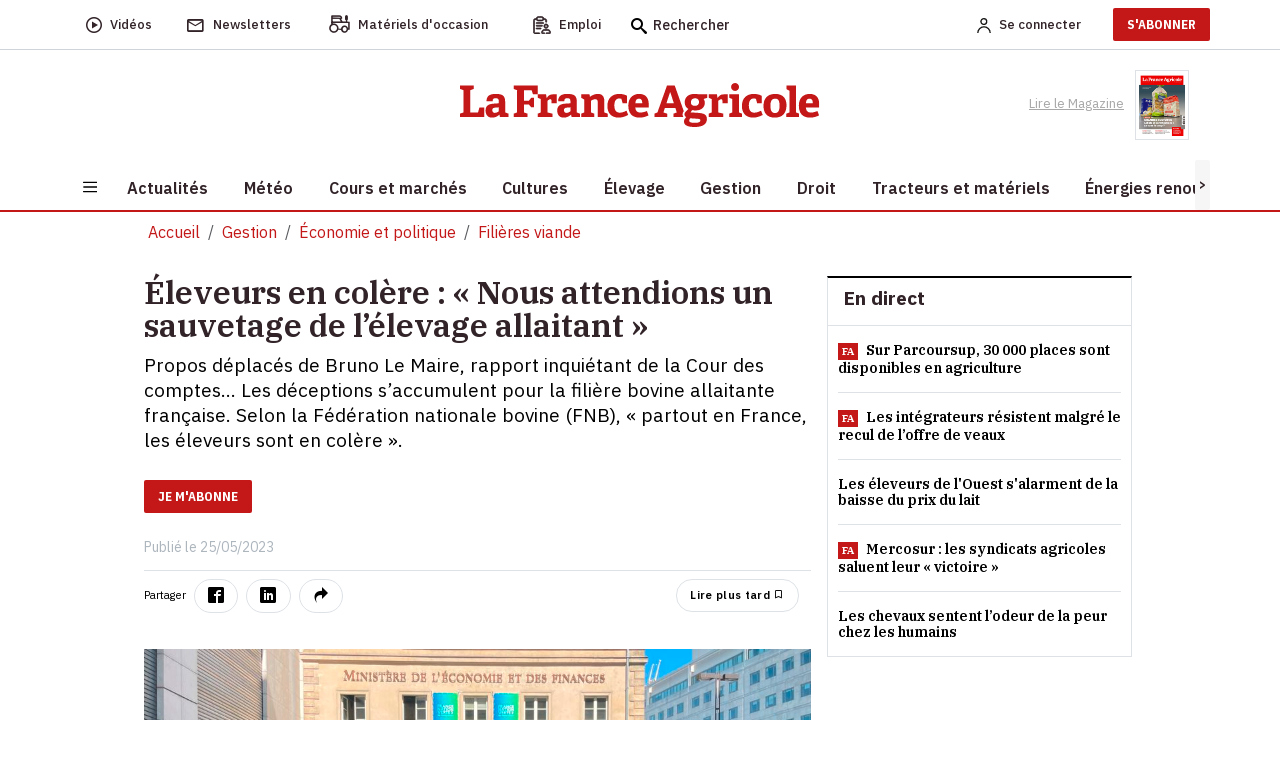

--- FILE ---
content_type: text/html; charset=utf-8
request_url: https://www.lafranceagricole.fr/filieres-viande/article/840366/nous-attendions-un-sauvetage-de-l-elevage-allaitant
body_size: 28364
content:
<!DOCTYPE html>
<html lang="fr-fr" style="">
<head>
  

  <script type="text/javascript">window.gdprAppliesGlobally=true;(function(){function a(e){if(!window.frames[e]){if(document.body&&document.body.firstChild){var t=document.body;var n=document.createElement("iframe");n.style.display="none";n.name=e;n.title=e;t.insertBefore(n,t.firstChild)}
else{setTimeout(function(){a(e)},5)}}}function e(n,r,o,c,s){function e(e,t,n,a){if(typeof n!=="function"){return}if(!window[r]){window[r]=[]}var i=false;if(s){i=s(e,t,n)}if(!i){window[r].push({command:e,parameter:t,callback:n,version:a})}}e.stub=true;function t(a){if(!window[n]||window[n].stub!==true){return}if(!a.data){return}
var i=typeof a.data==="string";var e;try{e=i?JSON.parse(a.data):a.data}catch(t){return}if(e[o]){var r=e[o];window[n](r.command,r.parameter,function(e,t){var n={};n[c]={returnValue:e,success:t,callId:r.callId};a.source.postMessage(i?JSON.stringify(n):n,"*")},r.version)}}
if(typeof window[n]!=="function"){window[n]=e;if(window.addEventListener){window.addEventListener("message",t,false)}else{window.attachEvent("onmessage",t)}}}e("__tcfapi","__tcfapiBuffer","__tcfapiCall","__tcfapiReturn");a("__tcfapiLocator");(function(e){
  var t=document.createElement("script");t.id="spcloader";t.type="text/javascript";t.async=true;t.src="https://sdk.privacy-center.org/"+e+"/loader.js?target="+document.location.hostname;t.charset="utf-8";var n=document.getElementsByTagName("script")[0];n.parentNode.insertBefore(t,n)})("3e25ee67-bdca-4f9f-968e-ceb268310134")})();</script>

  
    <script type="didomi/javascript" src="/cms/js/kameleoon.js" async="true" fetchpriority="high"></script>
    <script type="didomi/javascript" src="//lioprcduib.kameleoon.io/engine.js" async="true" fetchpriority="high"></script>


  

  
  <!-- Google Tag Manager -->

  
<script>


      window.dataLayer = window.dataLayer || [];
      window.dataLayer.push({"siteLanguage":"FR","atiEnable":true,"page":{"type":"Article","categorieGroupe":"Politique et \u00E9conomie agricole","accessibilite":"Gratuit","tags":[{"taxonomy":[{"name":"Syndicats","url":"syndicats","level":1,"categoryId":20932},{"name":"\u00C9conomie et politique","url":"economie","level":2,"categoryId":20191},{"name":"Gestion","url":"gestion","level":3,"categoryId":20311}],"label":"FNSEA","categoryId":21979,"masterApplication":"La France Agricole","ordre":2,"principal":false,"contentType":null},{"taxonomy":[{"name":"\u00C9conomie et politique","url":"economie","level":1,"categoryId":20191},{"name":"Gestion","url":"gestion","level":2,"categoryId":20311}],"label":"Fili\u00E8res viande","categoryId":27198,"masterApplication":"La France Agricole","ordre":1,"principal":true,"contentType":null},{"taxonomy":[],"label":"Type de contenu","categoryId":27219,"masterApplication":"La France Agricole","ordre":4,"principal":false,"contentType":null},{"taxonomy":[{"name":"Actualit\u00E9s","url":"actualites","level":1,"categoryId":20307},{"name":"Type de contenu","url":"type-de-contenu","level":2,"categoryId":27219}],"label":"Actualit\u00E9s \u00E9levage","categoryId":27222,"masterApplication":"La France Agricole","ordre":3,"principal":false,"contentType":null}],"contenu":{"id":"840366","surTitre":"\u00C9leveurs en col\u00E8re","titre":"\u00AB\u00A0Nous attendions un sauvetage de l\u2019\u00E9levage allaitant\u00A0\u00BB","description":"Propos d\u00E9plac\u00E9s de Bruno Le\u00A0Maire, rapport inqui\u00E9tant de la Cour des comptes\u2026 Les d\u00E9ceptions s\u2019accumulent pour la fili\u00E8re bovine allaitante fran\u00E7aise. Selon la F\u00E9d\u00E9ration nationale bovine (FNB), \u00AB\u00A0partout en France, les \u00E9leveurs sont en col\u00E8re\u00A0\u00BB.","auteur":"C\u00E9cile Pr\u00E9tot","imageUrl":"https://cdn2.regie-agricole.com/ulf/CMS_Content/2/articles/840366/_MinistEre.jpg","contentType":"Image"}},"visiteur":{"idCRM":null,"idUser":null,"categorie":[]},"eCommerce":{"cart":null,"shipping":null,"transaction":null,"customer":null}});
      console.log('DATALAYER v2', dataLayer);
      
    //info pour la régie pub
    window._tnpb = window._tnpb || [];
    _tnpb.push({"key": "keywords", "value": "utilisateur=nonconnecte" });
    
</script>
  <script>
    (function (w, d, s, l, i) {
      w[l] = w[l] || []; w[l].push({
        'gtm.start':
          new Date().getTime(), event: 'gtm.js'
      }); var f = d.getElementsByTagName(s)[0],
        j = d.createElement(s), dl = l != 'dataLayer' ? '&l=' + l : ''; j.async = true; j.src =
          'https://www.googletagmanager.com/gtm.js?id=' + i + dl; f.parentNode.insertBefore(j, f);
    })(window, document, 'script', 'dataLayer', 'GTM-W79QSBH');</script>

  <!-- End Google Tag Manager -->
  
<meta charset="utf-8">
<meta http-equiv="X-UA-Compatible" content="IE=edge">
<meta name="viewport" content="width=device-width, initial-scale=1.0">
<link rel="preconnect" href="https://fonts.googleapis.com">

  <link as="style" onload="this.onload=null;this.rel='stylesheet'" href="https://fonts.googleapis.com/css2?family=IBM+Plex+Sans:ital,wght@0,400;0,500;0,600;0,700;1,400;1,500;1,600&display=swap" rel="preload">
  <link as="style" onload="this.onload=null;this.rel='stylesheet'" href="https://fonts.googleapis.com/css2?family=IBM+Plex+Serif:ital,wght@0,400;0,500;0,600;0,900;1,400;1,500;1,600&display=swap" rel="preload">
  <link as="style" onload="this.onload=null;this.rel='stylesheet'" href="https://fonts.googleapis.com/css2?family=IBM+Plex+Sans+Condensed:wght@500;600;700&display=swap" rel="preload">
<meta name="CCBot" content="noindex">

<meta name="google-site-verification" content="lD8NNucJ33wygCHemajIqsas7s8tGBqokeUjjkQ6GT8">
<link rel="icon" href="/favicon.ico">

    <title>&#xC9;leveurs en col&#xE8;re : &#xAB;&#xA0;Nous attendions un sauvetage de l&#x2019;&#xE9;levage allaitant&#xA0;&#xBB; </title>
    <meta name="abstract" content="La France Agricole - Agriculture">
    <meta name="description" content="Propos d&#xE9;plac&#xE9;s de Bruno Le&#xA0;Maire, rapport inqui&#xE9;tant de la Cour des comptes&#x2026; Les d&#xE9;ceptions s&#x2019;accumulent pour la fili&#xE8;re bovine allaitante ...">
  <link rel="canonical" href="https://www.lafranceagricole.fr/filieres-viande/article/840366/nous-attendions-un-sauvetage-de-l-elevage-allaitant">
    <link rel="amphtml" href="https://www.lafranceagricole.fr/filieres-viande/amp/article/840366/nous-attendions-un-sauvetage-de-l-elevage-allaitant">
    <meta name="robots" content="max-snippet:-1, max-image-preview:large, max-video-preview:-1">
   <meta property="og:site_name" content="LaFranceAgricole">
  <meta property="og:title" content="&#xC9;leveurs en col&#xE8;re : &#xAB;&#xA0;Nous attendions un sauvetage de l&#x2019;&#xE9;levage allaitant&#xA0;&#xBB;">
  <meta property="og:type" content="article">
  <meta property="og:url" content="https://www.lafranceagricole.fr/filieres-viande/article/840366/nous-attendions-un-sauvetage-de-l-elevage-allaitant">
  <meta property="og:image" content="https://cdn2.regie-agricole.com/ulf/CMS_Content/2/articles/840366/_MinistEre.jpg">
  <meta property="og:locale" content="fr_FR">
  <meta property="og:image:type" content="image/jpeg">
  <meta property="og:image:width" content="690">
  <meta property="og:image:height" content="388">
  <meta property="og:description" content="Propos d&#xE9;plac&#xE9;s de Bruno Le&#xA0;Maire, rapport inqui&#xE9;tant de la Cour des comptes&#x2026; Les d&#xE9;ceptions s&#x2019;accumulent pour la fili&#xE8;re bovine allaitante ...">
  <meta property="og:updated_time" content="2023-05-25T19:45:41+02:00">
  <meta property="fb:app_id" content="242257521270886">
  <meta name="twitter:card" content="summary_large_image">
  <meta name="twitter:site" content="@FranceAgricole">
  <meta name="twitter:creator" content="@FranceAgricole">
  <meta name="twitter:title" content="&#xC9;leveurs en col&#xE8;re : &#xAB;&#xA0;Nous attendions un sauvetage de l&#x2019;&#xE9;levage allaitant&#xA0;&#xBB;">
  <meta name="twitter:description" content="Propos d&#xE9;plac&#xE9;s de Bruno Le&#xA0;Maire, rapport inqui&#xE9;tant de la Cour des comptes&#x2026; Les d&#xE9;ceptions s&#x2019;accumulent pour la fili&#xE8;re bovine allaitante ...">
  <script data-rh="true" type="application/ld+json">
    {"@context":"http://schema.org","@type":"WebSite","url":"https://www.lafranceagricole.fr","potentialAction":{"@type":"SearchAction","target":"https://www.lafranceagricole.fr/search?q={query}","query-input":"required name=query"}}
  </script>
  <script data-rh="true" type="application/ld+json">
    {"@context":"http://schema.org","@type":"Organization","name":"La France Agricole","url":"https://www.lafranceagricole.fr","logo":"https://www.lafranceagricole.fr/images/lfa-logo.svg","sameAs":["https://www.facebook.com/lafranceagricole","https://twitter.com/FranceAgricole"]}
  </script>
    

<script type="application/ld+json">
  {"@context":"https://schema.org","@type":"BreadcrumbList","itemListElement":[{"@type":"ListItem","name":"Gestion","item":{"@type":"WebPage","@id":"https://www.lafranceagricole.fr/gestion/t20311"},"position":1},{"@type":"ListItem","name":"\u00C9conomie et politique","item":{"@type":"WebPage","@id":"https://www.lafranceagricole.fr/economie/t20191"},"position":2},{"@type":"ListItem","name":"Fili\u00E8res viande","item":{"@type":"WebPage","@id":"https://www.lafranceagricole.fr/filieres-viande/t27198"},"position":3}]}
</script>
    

<script type="application/ld+json">
  {"@context":"https://schema.org","@type":"NewsArticle","description":"Propos d\u00E9plac\u00E9s de Bruno Le\u00A0Maire, rapport inqui\u00E9tant de la Cour des comptes\u2026 Les d\u00E9ceptions s\u2019accumulent pour la fili\u00E8re bovine allaitante ...","image":{"@type":"ImageObject","url":"https://cdn2.regie-agricole.com/ulf/CMS_Content/2/articles/840366/_MinistEre.jpg","height":388,"width":690},"author":{"@type":"Person","name":"C\u00E9cile Pr\u00E9tot"},"dateModified":"2023-05-25T19:45:41+02:00","datePublished":"2023-05-25T15:10:00+02:00","headline":"\u00AB\u00A0Nous attendions un sauvetage de l\u2019\u00E9levage allaitant\u00A0\u00BB","isAccessibleForFree":true,"publisher":{"@type":"Organization","name":"La France Agricole","url":"https://www.lafranceagricole.fr","logo":{"@type":"ImageObject","url":"https://cdn4.regie-agricole.com/ulf/CMS_Content/2/images/2023/05/10/7bc521a0-1/logo-lfa-v2-transparent.png"}}}
</script>


            <style></style>
  
    
  
  
  




  
    
  <script type="text/javascript" src="/js/jquery-3.6.0.min.js"></script>
  <script src="/dist/vendors.js?v=qKTxGmScJ94MkmIvt05FvTxaVxbjF8gRH2Rs44vQdIQ" async=""></script>
  <script src="/dist/app.js?v=qNGoWsa7XcQzqe3AW-FZacurIHdEHbcG3mPAasqMcW8" defer=""></script>
  <script src="/cms/js/util.js"></script>
  <script>
    getRefererRS();
  </script>
	<meta name="theme-color" content="#e30613">
	<link rel="manifest" href="/manifest.webmanifest">
</head>
<body class="c-article a-details">
  
<header class="header">
  <div class="header-desktop">
    <div class="nav-secondary preheader py-0 bg-white" id="preheaderId">
     <div class="container p-0">
       <nav class="navbar navbar-expand-lg row align-items-center">
          <div class="col-preheaderForSticky">
            <div id="navPreHeader">
                <ul class="navbar-nav mb-0 ul-nav ps-0 w-100">
                    <li class="nav-item d-inline-flex align-items-center">
                  <a class="d-inline-flex align-items-center" href="https://www.lafranceagricole.fr/videos/t20390">
                    <i class="icon-play2 fs-6"></i>
                            <span class="nav-link ms-2" aria-current="page">Vidéos</span>
                        </a>
                    </li>
                    <li class="nav-item d-inline-flex align-items-center">
                  <a class="d-inline-flex align-items-center" href="/newsletters">
                    <i class="icon-mail_outline fs-5"></i> 
                            <span class="nav-link ms-2">Newsletters</span>
                      </a>
                    </li>
                    <li class="nav-item d-inline-flex align-items-center">
                  <button class="d-inline-flex align-items-center" onclick="window.location.href='/occasions'">
                    <i class="icon-tracteur fw-bold" style="font-size:1.1rem;"></i>
                            <span class="nav-link ms-2">Matériels d'occasion</span>
                        </button>
                    </li>
                    <li class="nav-item d-inline-flex align-items-center">
                  <button class="d-inline-flex align-items-center btn-emploi-fa" onclick="window.location.href='/emploi'">
                            <svg id="Calque_1" class="icon-emploi" xmlns="http://www.w3.org/2000/svg" version="1.1" viewbox="0 0 25 25" width="18">
                              <!-- Generator: Adobe Illustrator 29.7.1, SVG Export Plug-In . SVG Version: 2.1.1 Build 8)  -->
                              <path d="M8.79,23.42H3.35c-.08.02-.23.02-.35,0-.63-.11-1.07-.72-.98-1.36V6.12c.03-.33.18-.6.42-.8.24-.2.55-.29.85-.25h.92c.19-.03.41.09.51.3.54,1,1.61,1.62,2.77,1.59h4.49c1.22.06,2.29-.56,2.87-1.61.11-.16.26-.25.42-.27.24,0,.46,0,.69,0h.49c.65.06,1.13.63,1.08,1.26v1.78c0,.4.32.73.73.74h.01c.19,0,.37-.07.51-.21.14-.14.22-.32.22-.51.02-.61.03-1.33,0-2.05-.06-1.2-.97-2.22-2.16-2.41-.32-.06-.64-.06-.98-.07-.14,0-.27,0-.41-.01h-.15s-.04-.16-.04-.16c-.02-.05-.04-.1-.04-.16-.29-1.49-1.68-2.58-3.25-2.5-.98.02-1.98.01-2.94,0-.52,0-1.06,0-1.57,0-.25,0-.48.03-.72.09-1.21.28-2.22,1.26-2.45,2.79l1,.09-1.14-.1c-.19-.02-.38-.03-.6-.03s-.45,0-.7.03c-1.32.16-2.32,1.32-2.27,2.65v13.01c0,.34,0,.68,0,1.02,0,.68,0,1.36,0,2.04.03,1.34,1.09,2.44,2.43,2.5,1.37.03,2.76.02,4.11.02.59,0,1.19,0,1.78,0,.29,0,.55-.18.64-.46.04-.11.05-.21.05-.33-.02-.39-.36-.69-.78-.67ZM7.48,2.25h4.57c.89,0,1.62.73,1.62,1.62s-.73,1.62-1.62,1.62h-4.57c-.89,0-1.62-.73-1.62-1.62s.73-1.62,1.62-1.62ZM20.7,18.63c-1.01-.08-2.08-.1-3.18-.07-.67-.02-1.31,0-1.96.06-2.2.33-3.81,2.2-3.81,4.44.02.89.73,1.63,1.63,1.67.81.02,1.59.01,2.43,0,.3,0,.56-.18.66-.45.04-.09.06-.17.06-.26,0-.41-.31-.74-.71-.75l-2.55-.06v-.2c-.07-1.45.96-2.7,2.4-2.91,1.18-.1,2.37-.08,3.53-.06.44,0,.89.01,1.33.01.07,0,.13.01.19.03,1.39.28,2.37,1.56,2.29,2.99v.08s-.13.13-.13.13h-4.22c-.41,0-.74.33-.74.73s.33.74.73.74h1.4c.93,0,1.86,0,2.79,0,.94,0,1.71-.79,1.71-1.74-.02-2.23-1.64-4.07-3.85-4.37ZM15.07,14.08c0,1.71,1.39,3.1,3.09,3.1s3.1-1.39,3.1-3.09h0c0-1.71-1.4-3.1-3.11-3.1-1.7,0-3.08,1.4-3.08,3.09ZM19.79,14.08c0,.9-.73,1.63-1.62,1.63h-.1c-.85-.06-1.53-.77-1.53-1.64.01-.89.74-1.61,1.62-1.61s1.63.73,1.63,1.62ZM4.96,12.87s-.01,0-.02,0c-.25,0-.49.14-.6.35-.15.23-.15.5-.02.72.14.26.4.41.68.4h7.5s0,0,.01,0c.19,0,.37-.07.51-.21.14-.14.22-.32.22-.51,0-.2-.07-.38-.21-.52-.14-.14-.32-.22-.51-.22h-7.55ZM10.53,16.65h-2.94s0,0,0,0h-2.74c-.38.04-.68.4-.64.81.02.2.11.37.27.5.15.12.35.18.54.17h5.71c.38-.05.67-.41.62-.82-.02-.2-.12-.37-.27-.49-.15-.12-.35-.18-.54-.15ZM14.5,10.56c.4-.05.68-.43.63-.83-.06-.4-.44-.69-.83-.63H4.84c-.38.05-.67.41-.62.82.05.4.41.69.82.65h9.25c.09,0,.15,0,.21,0Z"></path>
                            </svg>
                            <span class="nav-link ms-2">Emploi</span>
                        </button>
                    </li>
                    <form method="get" action="/Search">
                        <div class="searchbox">
                            <i class="icon-search fs-6 searchbox__icon"></i>
                            <input type="text" class="searchbox__input" placeholder="Rechercher" name="q" id="query" maxlength="150">
                            <button type="submit" class="btn btn-icon-validate-search">
                                <img src="/images/svg/icon-btn-search.svg" width="27" height="25" class="icon icon-validate-search" alt="Valider">
                            </button>
                        </div>
                    </form>
                </ul>
            </div>   
          </div>
          <div class="col preheader-logo-fa">
                        <a href="/"><img src="/images/logo/logo-france-agricole.png" loading="lazy" alt="La France Agricole"></a>
                    </div>
        <div class="col text-end">
            <ul class="navbar-nav mb-0 ps-0 ul-nav align-items-center">  
              
    <li>
        <a class="nav-link me-2 fw-500" rel="nofollow" href="/Account/Signin"><img alt="Account" src="/images/svg/icon-Account.svg" width="14" height="15"><span class="ms-2 d-none d-sm-initial me-4">Se connecter</span></a>
    </li>
    <li class="pb-2 pt-2">
    <a target="_blank" href="https://abo.lafranceagricole.fr/?utm_source=site.fa&utm_medium=Header-CTA&utm_campaign=Header-CTA-JeMabonne-MNC&at_medium=site.fa&at_campaign=Header-CTA-JeMabonne-MNC" class="btn btn-default btn-primary">S'ABONNER</a>
    </li>
 
            </ul>
        </div>
       </nav>
     </div>
      </div>
      <div class="header-bar bg-white">
        <div class="container text-center">
                <a href="/"><img src="/images/logo/logo-france-agricole.png" width="360" height="44" loading="lazy" alt="La France Agricole" class="img-fluid logo-fa"></a>
        <div class="ReadMagazine me-3">
          <a target="_blank" href="/epaper/mymozzo">
    <span class="pe-2">Lire le Magazine</span>
      <img width="54" height="73" loading="lazy" src="https://cdn.publishingcenter.net/lafranceagricole/195413_180.png" alt="Couverture du magasine La france agricole">
   
</a> 
            </div>
        </div>
      </div>
      <div class="header-nav">
        <div class="container bg-white">
            
<button class="navbar-toggler btn" type="button" data-bs-toggle="collapse" data-bs-target="#sidenavBurger" aria-label="Burger navigation">
    <img src="/images/svg/icon-burger.svg" alt="Menu" class="icon icon-burger">
</button>
<div class="collapse navbar-collapse sidenavBurger" id="sidenavBurger">
    <div class="menu-burger">               
        <div class="close py-2">
            <button class="btn closeBtn">
                <i class="icon-cross pe-2"></i> Fermer
            </button>
        </div>
        <div class="container-search">
            <form method="get" action="/Search">
                <div class="search">
                    <img src="/images/svg/icon-search.svg" height="15" class="fa-search">
                    <input type="text" class="form-control" placeholder="Rechercher" name="q" id="query" maxlength="150">
                    <button type="submit" class="btn btn-icon-validate-search">
                        <img src="/images/svg/icon-btn-search.svg" class="icon icon-validate-search" alt="Valider">
                    </button>
                </div>
            </form>
        </div>
        <div class="container-diffusion w-100">
            <div class="row justify-content-center align-items-baseline">
                <div class="col-3  p-0">
          <a class="card border-0" href="/newsletters">
                        <i class="icon-mail_outline fs-5"></i>
                        <span>Newsletters</span>
                    </a>
                </div>
                <div class="col-3  p-0">
          <a class="card border-0" href="https://www.lafranceagricole.fr/videos/t20390">
                        <i class="icon-play2 fs-6"></i>
                        <span>Vidéos</span>
                    </a>
                </div>
                <div class="col-3 p-0">
          <a class="card border-0" target="_blank" href="/epaper/mymozzo">
                        <i class="icon-newspaper"></i>
                        <span>Lire le<br>magazine</span>
                    </a>
                </div>
            </div>
        </div>
        <div class="container-tags ps-2 w-100">
            <ul class="p-0">
                


    <div data-id="70"></div>
<li class="nav-item  " data-menulink-id="3193" data-menu-id="70">
    <a class="nav-link" href="https://abo.lafranceagricole.fr/site/gfaabo2/dn-ope-speciale/fr/abo/ope.html?utm_source=site.fa&amp;utm_medium=dn_encemoment&amp;utm_campaign=dn_hp_offre_lexagro&amp;at_medium=site.fa&amp;at_format=dn_tag_site&amp;at_campaign=dn_offre_lexagro " target="_blank">
        -20% sur l&#x27;abonnement
    </a>
</li><li class="nav-item  " data-menulink-id="3187" data-menu-id="70">
    <a class="nav-link" href="/podcasts/t20376 ">
        Podcast
    </a>
</li><li class="nav-item  " data-menulink-id="3188" data-menu-id="70">
    <a class="nav-link" href="/crise-agricole/t28570 ">
        Crise agricole
    </a>
</li><li class="nav-item  " data-menulink-id="2839" data-menu-id="70">
    <a class="nav-link" href="/dnc-dermatose-nodulaire-contagieuse/t29309 ">
        Dermatose nodulaire
    </a>
</li>
            </ul>
        </div>                    
        <div class="overflow-auto overflow w-100">
            <ul class="navbar-nav container-menu p-0">
                


    <div data-id="82"></div>
<li class="nav-item with-childs " data-menulink-id="1092" data-menu-id="82">
    <a class="nav-link" href="/actualites/ ">
        Actualit&#xE9;s
    </a>
</li><li class="nav-item  " data-menulink-id="1099" data-menu-id="82">
    <a class="nav-link" href="/meteo-agricole/ ">
        M&#xE9;t&#xE9;o
    </a>
</li><li class="nav-item with-childs " data-menulink-id="1105" data-menu-id="82">
    <a class="nav-link" href="/cours-et-marches/ ">
        Cours et march&#xE9;s
    </a>
</li><li class="nav-item with-childs " data-menulink-id="1108" data-menu-id="82">
    <a class="nav-link" href="/cultures/ ">
        Cultures
    </a>
</li><li class="nav-item with-childs " data-menulink-id="1116" data-menu-id="82">
    <a class="nav-link" href="/elevage/ ">
        &#xC9;levage
    </a>
</li><li class="nav-item with-childs " data-menulink-id="1131" data-menu-id="82">
    <a class="nav-link" href="/gestion/ ">
        Gestion
    </a>
</li><li class="nav-item with-childs " data-menulink-id="1141" data-menu-id="82">
    <a class="nav-link" href="/droit/ ">
        Droit
    </a>
</li><li class="nav-item with-childs " data-menulink-id="1125" data-menu-id="82">
    <a class="nav-link" href="/tracteur-et-materiel/ ">
        Tracteurs et mat&#xE9;riels
    </a>
</li><li class="nav-item with-childs " data-menulink-id="1150" data-menu-id="82">
    <a class="nav-link" href="/energie-renouvelable/ ">
        &#xC9;nergies renouvelables
    </a>
</li><li class="nav-item with-childs " data-menulink-id="1154" data-menu-id="82">
    <a class="nav-link" href="/cote-perso/ ">
        C&#xF4;t&#xE9; perso
    </a>
</li>
            </ul>
            <div class="container-services w-100">
                <span class="services-title">
                    SERVICES
                </span>
        <ul class="p-0 m-0">
          <li>
            <button class="btn occasions" onclick="window.location.href='/occasions'">
              <span>Matériels d'occasion</span>
            </button>
          </li>
          <li>

            <button class="btn emploi" onclick="window.location.href='/emploi'">
              <span>Emploi</span>
            </button>
          </li>
          <li>
            <a href="https://www.editions-france-agricole.fr/" target="_blank" class="editions">
              <span>Editions</span>
            </a>
          </li>
          <li>
            <button class="btn lexagro" onclick="window.open('https://www.lexagro.fr?utm_source=site.fa&utm_medium=lexagro_menu_burger&utm_campaign=cta_menu_burger&at_medium=site.fa&at_format=lexagro_hp&at_campaign=cta_menu_burger', '_blank');">
              <span>LexAgro</span>
            </button>
          </li>
        </ul>
            </div>
        </div>
    </div>
</div> 
            <nav class="main-nav horizontal-scroll justify-content-start">
                <button class="btn btn-default btn-left position-absolute slide-icon p-0" style="left:0px;top:0;z-index:1;width:15px;height:100%;background:#F7F6F6"><</button>
                <button class="btn btn-default btn-right position-absolute slide-icon p-0" style="right:0;top:0;z-index:1;width:15px;height:100%;background:#F7F6F6">></button>
                <ul class="mb-0 nav-container position-relative" id="firstmenu">
            


<li class="nav-item with-childs " data-menulink-id="1092" data-menu-id="82">
        <a class="nav-link" href="/actualites/">
            <span>Actualit&#xE9;s</span>
        </a>
  </li><li class="nav-item  " data-menulink-id="1099" data-menu-id="82">
        <a class="nav-link" href="/meteo-agricole/">
            <span>M&#xE9;t&#xE9;o</span>
        </a>
  </li><li class="nav-item with-childs " data-menulink-id="1105" data-menu-id="82">
        <a class="nav-link" href="/cours-et-marches/">
            <span>Cours et march&#xE9;s</span>
        </a>
  </li><li class="nav-item with-childs " data-menulink-id="1108" data-menu-id="82">
        <a class="nav-link" href="/cultures/">
            <span>Cultures</span>
        </a>
  </li><li class="nav-item with-childs " data-menulink-id="1116" data-menu-id="82">
        <a class="nav-link" href="/elevage/">
            <span>&#xC9;levage</span>
        </a>
  </li><li class="nav-item with-childs " data-menulink-id="1131" data-menu-id="82">
        <a class="nav-link" href="/gestion/">
            <span>Gestion</span>
        </a>
  </li><li class="nav-item with-childs " data-menulink-id="1141" data-menu-id="82">
        <a class="nav-link" href="/droit/">
            <span>Droit</span>
        </a>
  </li><li class="nav-item with-childs " data-menulink-id="1125" data-menu-id="82">
        <a class="nav-link" href="/tracteur-et-materiel/">
            <span>Tracteurs et mat&#xE9;riels</span>
        </a>
  </li><li class="nav-item with-childs " data-menulink-id="1150" data-menu-id="82">
        <a class="nav-link" href="/energie-renouvelable/">
            <span>&#xC9;nergies renouvelables</span>
        </a>
  </li><li class="nav-item with-childs " data-menulink-id="1154" data-menu-id="82">
        <a class="nav-link" href="/cote-perso/">
            <span>C&#xF4;t&#xE9; perso</span>
        </a>
  </li>
          </ul>
            </nav> 
        </div>
     </div> 
  </div>
 
  <div class="header-mobile">
        <div class="preheader">
            
<button class="navbar-toggler btn" type="button" data-bs-toggle="collapse" data-bs-target="#sidenavBurger" aria-label="Burger navigation">
    <img src="/images/svg/icon-burger.svg" alt="Menu" class="icon icon-burger">
</button>
<div class="collapse navbar-collapse sidenavBurger" id="sidenavBurger">
    <div class="menu-burger">               
        <div class="close py-2">
            <button class="btn closeBtn">
                <i class="icon-cross pe-2"></i> Fermer
            </button>
        </div>
        <div class="container-search">
            <form method="get" action="/Search">
                <div class="search">
                    <img src="/images/svg/icon-search.svg" height="15" class="fa-search">
                    <input type="text" class="form-control" placeholder="Rechercher" name="q" id="query" maxlength="150">
                    <button type="submit" class="btn btn-icon-validate-search">
                        <img src="/images/svg/icon-btn-search.svg" class="icon icon-validate-search" alt="Valider">
                    </button>
                </div>
            </form>
        </div>
        <div class="container-diffusion w-100">
            <div class="row justify-content-center align-items-baseline">
                <div class="col-3  p-0">
          <a class="card border-0" href="/newsletters">
                        <i class="icon-mail_outline fs-5"></i>
                        <span>Newsletters</span>
                    </a>
                </div>
                <div class="col-3  p-0">
          <a class="card border-0" href="https://www.lafranceagricole.fr/videos/t20390">
                        <i class="icon-play2 fs-6"></i>
                        <span>Vidéos</span>
                    </a>
                </div>
                <div class="col-3 p-0">
          <a class="card border-0" target="_blank" href="/epaper/mymozzo">
                        <i class="icon-newspaper"></i>
                        <span>Lire le<br>magazine</span>
                    </a>
                </div>
            </div>
        </div>
        <div class="container-tags ps-2 w-100">
            <ul class="p-0">
                


    <div data-id="70"></div>
<li class="nav-item  " data-menulink-id="3193" data-menu-id="70">
    <a class="nav-link" href="https://abo.lafranceagricole.fr/site/gfaabo2/dn-ope-speciale/fr/abo/ope.html?utm_source=site.fa&amp;utm_medium=dn_encemoment&amp;utm_campaign=dn_hp_offre_lexagro&amp;at_medium=site.fa&amp;at_format=dn_tag_site&amp;at_campaign=dn_offre_lexagro " target="_blank">
        -20% sur l&#x27;abonnement
    </a>
</li><li class="nav-item  " data-menulink-id="3187" data-menu-id="70">
    <a class="nav-link" href="/podcasts/t20376 ">
        Podcast
    </a>
</li><li class="nav-item  " data-menulink-id="3188" data-menu-id="70">
    <a class="nav-link" href="/crise-agricole/t28570 ">
        Crise agricole
    </a>
</li><li class="nav-item  " data-menulink-id="2839" data-menu-id="70">
    <a class="nav-link" href="/dnc-dermatose-nodulaire-contagieuse/t29309 ">
        Dermatose nodulaire
    </a>
</li>
            </ul>
        </div>                    
        <div class="overflow-auto overflow w-100">
            <ul class="navbar-nav container-menu p-0">
                


    <div data-id="82"></div>
<li class="nav-item with-childs " data-menulink-id="1092" data-menu-id="82">
    <a class="nav-link" href="/actualites/ ">
        Actualit&#xE9;s
    </a>
</li><li class="nav-item  " data-menulink-id="1099" data-menu-id="82">
    <a class="nav-link" href="/meteo-agricole/ ">
        M&#xE9;t&#xE9;o
    </a>
</li><li class="nav-item with-childs " data-menulink-id="1105" data-menu-id="82">
    <a class="nav-link" href="/cours-et-marches/ ">
        Cours et march&#xE9;s
    </a>
</li><li class="nav-item with-childs " data-menulink-id="1108" data-menu-id="82">
    <a class="nav-link" href="/cultures/ ">
        Cultures
    </a>
</li><li class="nav-item with-childs " data-menulink-id="1116" data-menu-id="82">
    <a class="nav-link" href="/elevage/ ">
        &#xC9;levage
    </a>
</li><li class="nav-item with-childs " data-menulink-id="1131" data-menu-id="82">
    <a class="nav-link" href="/gestion/ ">
        Gestion
    </a>
</li><li class="nav-item with-childs " data-menulink-id="1141" data-menu-id="82">
    <a class="nav-link" href="/droit/ ">
        Droit
    </a>
</li><li class="nav-item with-childs " data-menulink-id="1125" data-menu-id="82">
    <a class="nav-link" href="/tracteur-et-materiel/ ">
        Tracteurs et mat&#xE9;riels
    </a>
</li><li class="nav-item with-childs " data-menulink-id="1150" data-menu-id="82">
    <a class="nav-link" href="/energie-renouvelable/ ">
        &#xC9;nergies renouvelables
    </a>
</li><li class="nav-item with-childs " data-menulink-id="1154" data-menu-id="82">
    <a class="nav-link" href="/cote-perso/ ">
        C&#xF4;t&#xE9; perso
    </a>
</li>
            </ul>
            <div class="container-services w-100">
                <span class="services-title">
                    SERVICES
                </span>
        <ul class="p-0 m-0">
          <li>
            <button class="btn occasions" onclick="window.location.href='/occasions'">
              <span>Matériels d'occasion</span>
            </button>
          </li>
          <li>

            <button class="btn emploi" onclick="window.location.href='/emploi'">
              <span>Emploi</span>
            </button>
          </li>
          <li>
            <a href="https://www.editions-france-agricole.fr/" target="_blank" class="editions">
              <span>Editions</span>
            </a>
          </li>
          <li>
            <button class="btn lexagro" onclick="window.open('https://www.lexagro.fr?utm_source=site.fa&utm_medium=lexagro_menu_burger&utm_campaign=cta_menu_burger&at_medium=site.fa&at_format=lexagro_hp&at_campaign=cta_menu_burger', '_blank');">
              <span>LexAgro</span>
            </button>
          </li>
        </ul>
            </div>
        </div>
    </div>
</div> 
            <div class="preheader-logoMobile-fa">     
                <a href="/"><img src="/images/logo/logo-FA.png" width="119" height="20" class="img-fluid" loading="lazy" alt="La France Agricole"></a>
            </div>
            <div class="col d-flex align-items-center justify-content-end me-2">
                <div class="searchbox">
          <button class="btn btn-default btn-search" type="button" data-bs-toggle="collapse" data-bs-target="#collapseSearch" aria-expanded="false" aria-controls="collapseSearch">
                        <img src="/images/svg/icon-search.svg" alt="Recherche" title="Recherche" height="15" width="15">
                    </button>
		        </div>
                <div class="collapse" id="collapseSearch">
                  <div class="collapse-search">
                      <div class="collapse-close" data-bs-toggle="collapse" data-bs-target="#collapseSearch">
                          Fermer <span class="ps-1">x</span>
                      </div>
                    <div class="container-search">
                        <form method="get" action="/Search">
                            <div class="search">
                                <img src="/images/svg/icon-search.svg" height="15" width="15" class="fa-search">
                                <input type="text" class="form-control" placeholder="Rechercher" name="q" id="query" maxlength="150">
                                <button type="submit" class="btn btn-icon-validate-search">
                                    <img src="/images/svg/icon-btn-search.svg" width="27" height="25" class="icon icon-validate-search" alt="Valider">
                                </button>
                            </div>
                        </form>
                    </div>
                  </div>
                </div>
                <ul class="navbar-nav mb-0 ps-0 ul-nav align-items-center">
          
    <li>
        <a class="nav-link me-2 fw-500" rel="nofollow" href="/Account/Signin"><img alt="Account" src="/images/svg/icon-Account.svg" width="14" height="15"><span class="ms-2 d-none d-sm-initial me-4">Se connecter</span></a>
    </li>
    <li class="pb-2 pt-2">
    <a target="_blank" href="https://abo.lafranceagricole.fr/?utm_source=site.fa&utm_medium=Header-CTA&utm_campaign=Header-CTA-JeMabonne-MNC&at_medium=site.fa&at_campaign=Header-CTA-JeMabonne-MNC" class="btn btn-default btn-primary">S'ABONNER</a>
    </li>
 
                </ul>
            </div>
        </div>   
        <div class="header-nav">
            <div class="w-100">
                <nav class="horizontal-scroll">
          <button class="btn btn-default btn-left position-absolute slide-icon p-0" style="left:-5px;top:0;z-index:1;width:15px;height:100%;background:#F7F6F6"><</button>
          <button class="btn btn-default btn-right position-absolute slide-icon p-0" style="right:-5px;top:0;z-index:1;width:15px;height:100%;background:#F7F6F6">></button>
                    <ul class="mb-0 nav-secondary nav-mobile nav-container">  
                        


<li class="nav-icon  " data-menulink-id="1099" data-menu-id="82">
        <a class=" " href="/meteo-agricole/">
                <i class="icon-weather icon"></i>
        </a>
</li><li class="nav-icon with-childs " data-menulink-id="1105" data-menu-id="82">
        <a class=" " href="/cours-et-marches/">
                <i class="icon-stats-bars icon"></i>
        </a>
</li><li class="nav-item with-childs " data-menulink-id="1092" data-menu-id="82">
        <a class=" nav-link" href="/actualites/">
                <i class="gfa gfa-actu gfa-red icon"></i>
                <span>Actualit&#xE9;s</span>
        </a>
</li><li class="nav-item with-childs " data-menulink-id="1108" data-menu-id="82">
        <a class=" nav-link" href="/cultures/">
                <span>Cultures</span>
        </a>
</li><li class="nav-item with-childs " data-menulink-id="1116" data-menu-id="82">
        <a class=" nav-link" href="/elevage/">
                <span>&#xC9;levage</span>
        </a>
</li><li class="nav-item with-childs " data-menulink-id="1131" data-menu-id="82">
        <a class=" nav-link" href="/gestion/">
                <span>Gestion</span>
        </a>
</li><li class="nav-item with-childs " data-menulink-id="1141" data-menu-id="82">
        <a class=" nav-link" href="/droit/">
                <span>Droit</span>
        </a>
</li><li class="nav-item with-childs " data-menulink-id="1125" data-menu-id="82">
        <a class=" nav-link" href="/tracteur-et-materiel/">
                <span>Tracteurs et mat&#xE9;riels</span>
        </a>
</li><li class="nav-item with-childs " data-menulink-id="1150" data-menu-id="82">
        <a class=" nav-link" href="/energie-renouvelable/">
                <span>&#xC9;nergies renouvelables</span>
        </a>
</li><li class="nav-item with-childs " data-menulink-id="1154" data-menu-id="82">
        <a class=" nav-link" href="/cote-perso/">
                <span>C&#xF4;t&#xE9; perso</span>
        </a>
</li>
                    </ul>
                </nav>
            </div>
        </div>
    </div>

  <div class="header-sousnav">
    <div class="container bg-white">
      <div id="sous-menu" class="horizontal-scroll">

        </div>
    </div>
  </div> 
</header>

<main class="body-content contenu-page">
        <div class="bandeau-simple w-100">
            <div class="pub-tag " data-pos="7"><div class=" sas_11224"></div></div>
        </div>
    
    <div class="container main-container mt-3 mt-md-0 mb-0">
        <div class="mx-2">
                    <div class="breadcrumb-top pt-2">
        
                        <ol class="breadcrumb mt-0" itemscope="" itemtype="https://schema.org/BreadcrumbList"><li class="breadcrumb-item" itemscope="" itemprop="itemListElement" itemtype="https://schema.org/ListItem"><a href="/" itemprop="item"><span itemprop="name">Accueil</span></a><meta itemprop="position" content="1"></li><li class="breadcrumb-item" itemscope="" itemprop="itemListElement" itemtype="https://schema.org/ListItem"><a href="/gestion/t20311" itemscope="" itemtype="https://schema.org/WebPage" itemprop="item" itemid="https://www.lafranceagricole.fr/gestion/t20311"><span itemprop="name">Gestion</span></a><meta itemprop="position" content="2"></li><li class="breadcrumb-item" itemscope="" itemprop="itemListElement" itemtype="https://schema.org/ListItem"><a href="/economie/t20191" itemscope="" itemtype="https://schema.org/WebPage" itemprop="item" itemid="https://www.lafranceagricole.fr/economie/t20191"><span itemprop="name">Économie et politique</span></a><meta itemprop="position" content="3"></li><li class="breadcrumb-item" itemscope="" itemprop="itemListElement" itemtype="https://schema.org/ListItem"><a href="/filieres-viande/t27198" itemscope="" itemtype="https://schema.org/WebPage" itemprop="item" itemid="https://www.lafranceagricole.fr/filieres-viande/t27198"><span itemprop="name">Filières viande</span></a><meta itemprop="position" content="4"></li></ol>
       
                    </div>
            






<div id="article-main-container">
  <div class="container-smaller pt-0 pt-md-3  pe-3 pe-md-0 ps-2 ">
    <div class="row">

        <article class="col-md-8 col-12 p-md-0 p-2">
        <div class="position-relative mb-2">
          <div class="container-smaller text-left ">

              <h1 class="titre mt-0">

                &#xC9;leveurs en col&#xE8;re 
:                &#xAB;&#xA0;Nous attendions un sauvetage de l&#x2019;&#xE9;levage allaitant&#xA0;&#xBB;
              </h1>

              <p class="d-block article-intro" itemprop="headline">
                Propos d&#xE9;plac&#xE9;s de Bruno Le&#xA0;Maire, rapport inqui&#xE9;tant de la Cour des comptes&#x2026; Les d&#xE9;ceptions s&#x2019;accumulent pour la fili&#xE8;re bovine allaitante fran&#xE7;aise. Selon la F&#xE9;d&#xE9;ration nationale bovine (FNB), &#xAB;&#xA0;partout en France, les &#xE9;leveurs sont en col&#xE8;re&#xA0;&#xBB;.
              </p>
            <div class="text-muted article-meta-list pb-1">
                  <div class="mb-4" id="block-container-17">
<div class="block-container" data-position="Interne">

  <div id="block-schedule-72" class="block-schedule" style="background-color:unset;">
      <div id="block-64" class="block-content">
        <div class="pt-2 ">
                    <a target="_blank" href="https://abo.lafranceagricole.fr/?utm_source=site.fa&utm_medium=DN_ARTICLE_FREE&utm_campaign=DN_CTA_JEMABONNE&at_medium=site.fa&atformat=ARTICLE_FREE&at_campaign=DN_CTA_JEMABONNE" class="btn btn-default btn-primary">
                    JE M'ABONNE
                  </a></div>
      </div>
  </div>
</div></div>
              
              <div class="article-item-time-petit ">
                <span>Publi&#xE9; le 25/05/2023</span>
              </div>

            </div>

            


          </div>

          <div class="border-top mt-2">
            <div class="row m-0 container-tags pt-2">
  <div class="d-flex flex-row px-0 ">
    <div class="px-0 py-1 d-none d-sm-block label-small pt-2">Partager</div>
    <ul class="px-2 w-100">
      <ul class="p-0 horizontal-scroll list-social">


        <li class="social-facebook" onclick="window.open('https://www.facebook.com/sharer.php?u=https%3a%2f%2fwww.lafranceagricole.fr%2ffilieres-viande%2farticle%2f840366%2fnous-attendions-un-sauvetage-de-l-elevage-allaitant'); return false;">
          <span class="icon-facebook2"></span>
        </li>
        <li class="social-linkedin" onclick="window.open('https://www.linkedin.com/sharing/share-offsite/?url=https%3a%2f%2fwww.lafranceagricole.fr%2ffilieres-viande%2farticle%2f840366%2fnous-attendions-un-sauvetage-de-l-elevage-allaitant'); return false;">
          <span class="icon-linkedin"></span>
        </li>



        <li class="social-print">
          <div data-bs-toggle="dropdown" aria-expanded="false">
            <span class="icon-redo2"></span>
          </div>
          <ul class="dropdown-menu p-2 m-2 pb-2 mb-0">
            <li class="social-twitter cursor" onclick="window.open('https://twitter.com/intent/tweet?original_referer=https%3a%2f%2fwww.lafranceagricole.fr%2ffilieres-viande%2farticle%2f840366%2fnous-attendions-un-sauvetage-de-l-elevage-allaitant&related=anywhereTheJavascriptAPI&text=' + encodeURIComponent(document.title + ' ' + 'https://www.lafranceagricole.fr/filieres-viande/article/840366/nous-attendions-un-sauvetage-de-l-elevage-allaitant') + '&via=franceagricole'); return false;">
              <img src="/images/png/icon-x.png" alt="picto twitter" width="15" height="15" loading="lazy">
            </li>
            <li class="social-whatsapp cursor" onclick="window.open('whatsapp://send?text=https%3a%2f%2fwww.lafranceagricole.fr%2ffilieres-viande%2farticle%2f840366%2fnous-attendions-un-sauvetage-de-l-elevage-allaitant&via=franceagricole'); return false;">
              <span class="icon-whatsapp"></span>
            </li>
            <li class="social-whatsapp cursor" onclick="navigator.clipboard.writeText('https://www.lafranceagricole.fr/filieres-viande/article/840366/nous-attendions-un-sauvetage-de-l-elevage-allaitant')">
              <span class="icon-link"></span>
            </li>
            <li class="social-whatsapp cursor">
              <a data-tooltip="envoyer" data-tooltip-position="bottom" href="mailto:?subject=LaFranceAgricole.fr&body=https://www.lafranceagricole.fr/filieres-viande/article/840366/nous-attendions-un-sauvetage-de-l-elevage-allaitant" class="social cursor" aria-label="envoyer">
                <span class="icon-telegram"></span>
              </a>
            </li>
          </ul>
        </li>




        <li class="float-end label-small ">
            <div href="" data-bs-toggle="modal" data-bs-target="#readLater">Lire plus tard <span class="icon-bookmark_outline"></span></div>
        </li>




      </ul>

  </ul></div>
</div>
<!------------ Modal A lire plus tard---------------->

<div class="zone-blocage-offrepro-container mt-3">
  <!-- Modal -->
  <div class="modal fade" id="readLater" tabindex="-1" aria-labelledby="readLater" aria-hidden="true" data-bs-backdrop="true" data-bs-keyboard="true">
      <div class="modal-dialog modal-dialog-centered">
        <div class="modal-container">
        <div class="modal-content">
          <div class="d-flex justify-content-center align-items-center p-2 p-md-4" style="height:51px">
              <h5 class="modal-title">
                  <img src="/images/svg/prive.svg" class="pe-2" height="15">
                Vous devez vous connecter pour ajouter cet article &#xE0; vos favoris
              </h5>
            <button type="button" class="btn-close fs-7" data-bs-dismiss="modal" aria-label="Close"></button>
          </div>
          <div class="modal-body">
              <div class="text-center title-modal-body">
                  <object type="image/svg+xml" data="/images/svg/logo-LaFranceAgricole.svg" class="logo-LaFranceAgricole" height="30">
                    La France Agricole
                  </object>
              </div>
            <div class="content-modal-body"><p>Connectez-vous pour mettre cet article en favoris.</p></div>
            <div class="buttons-container-modal m-0 m-md-3">
                <button class="btn btn-abonne" onclick="window.open('/Account/Signin','_self')">
                  Me connecter
                </button>
                <button type="button" class="btn close" data-bs-dismiss="modal" aria-label="Close">Non merci</button>
            </div>
              <div class="d-flex justify-content-center mb-2">
                <div class="modal-footer-content">
                  <p>Déjà abonné ? <a href="/Account/Signin?urlReferrer=https%3A%2F%2Fwww.lafranceagricole.fr" rel="nofollow">Je me connecte</a></p>
                </div>
              </div>
          </div>
        </div>
      </div>
      </div>
    </div>
</div>

          </div>


            <div class="container-smaller p-0">
              <figure itemprop="image" itemscope="" itemtype="http://schema.org/ImageObject" class="mb-4">
                <meta itemprop="url" content="https://cdn2.regie-agricole.com/ulf/CMS_Content/2/articles/840366/_MinistEre.jpg">
                <meta itemprop="width" content="690">
                <meta itemprop="height" content="388">
                <div class="img-mask">
                  <img width="690" height="388" data-src="https://cdn2.regie-agricole.com/ulf/CMS_Content/2/articles/840366/_MinistEre-1000x562.jpg" data-srcset="https://cdn2.regie-agricole.com/ulf/CMS_Content/2/articles/840366/_MinistEre-480x270.jpg 480w, https://cdn2.regie-agricole.com/ulf/CMS_Content/2/articles/840366/_MinistEre-690x388.jpg 640w, https://cdn2.regie-agricole.com/ulf/CMS_Content/2/articles/840366/_MinistEre-1000x562.jpg 1024w" src="/images/p.jpg" alt="Patrick B&#xE9;n&#xE9;zit, pr&#xE9;sident de la FNB, s&#x27;indigne des r&#xE9;centes attaques envers l&#x27;impact &#xE9;cologique de l&#x27;&#xE9;levage bovin allaitant." class="img-fluid w-100 lazy img-verylarge" title="Patrick B&#xE9;n&#xE9;zit, pr&#xE9;sident de la FNB, s&#x27;indigne des r&#xE9;centes attaques envers l&#x27;impact &#xE9;cologique de l&#x27;&#xE9;levage bovin allaitant.">
                </div>
                <figcaption class="img-caption-top mb-5 p-1 ">
                  Patrick Bénézit, président de la FNB, s'indigne des récentes attaques envers l'impact écologique de l'élevage bovin allaitant.                     <span class="copyright" itemprop="copyrightHolder"> &copy; C&#xE9;cile Pr&#xE9;tot/GFA </span>
                </figcaption>
              </figure>
            </div>
          <div class="">

          <div class="article-side-btn-wrapper  ">
          </div>


                <div class="mt-2 mb-2" style="width:100%;">
                  <div class="pub-tag " data-pos="27"><div class=" sas_106888"></div></div>
                </div>
            
            <div id="poool-widget">
              <div id="article-content" itemprop="articleBody" class="mb-1 article-content article-body">
<p>Une trentaine d’éleveurs s’est posée ce matin, jeudi 25 mai 2023, devant le ministère de l’Économie. Leurs t-shirts, rouges comme leur colère, criaient leur déception. « Nous sommes attaqués de tous les côtés, s’indigne Patrick Bénézit, fraîchement élu président de la FNB. Le ministre de l’Économie a lourdement stigmatisé le secteur de l’élevage. » En l’espace d’une semaine, les espoirs de soutien qu’avaient les éleveurs français de la puissance publique se sont effondrés.</p><div class='slide-lire-aussi'><div id='carousel_30' class='carousel slide' data-bs-ride='carousel'><div class='carousel-indicators'><button type='button' data-bs-target='#carousel_30' data-bs-slide-to='0' class='active' aria-current='true' aria-label='Slide 0'></button><button type='button' data-bs-target='#carousel_30' data-bs-slide-to='1' class='' aria-current='true' aria-label='Slide 1'></button><button type='button' data-bs-target='#carousel_30' data-bs-slide-to='2' class='' aria-current='true' aria-label='Slide 2'></button></div><div class='carousel-inner'><div class='carousel-item active'><a href="/viande-bovine/article/840291/pourquoi-tant-d-acharnement-contre-la-filiere-de-l-elevage" target="_self">« Pourquoi tant d’acharnement contre la filière de l’élevage ? »</a> (23/05/2023)</div><div class='carousel-item'><a href="/elevage/article/840320/interbev-deplore-que-l-enjeu-climatique-soit-reduit-au-carbone" target="_self">Interbev déplore que l’enjeu climatique soit réduit au carbone</a> (24/05/2023)</div><div class='carousel-item'><a href="/filieres-viande/article/840281/la-fnb-veut-connaitre-le-plan-d-elisabeth-borne" target="_self">Viande bovine : la FNB veut connaître le plan d’Élisabeth Borne</a> (23/05/2023)</div></div></div></div><h2>« Nous attendions un plan de sauvetage »</h2><p>« Avec une décapitalisation qui se poursuit, nous attendions au contraire un plan de sauvetage de l’élevage », poursuit-il. Le carbone stocké par les 13 millions d’hectares de prairies, ainsi que la biodiversité, l’économie et l’emploi dans la filière, la souveraineté alimentaire… « Tout ça n’est pas pris en compte », déplore le président de l’association spécialisée de la FNSEA.</p><p>Les foins et autres travaux des champs occupent actuellement les éleveurs français. « Tout ce qu’ils entendent dans les médias, ce sont ces attaques permanentes, s’épuise Cédric Mandin, le secrétaire général de la FNB. Partout dans les campagnes, Bruno Le Maire peut trouver des éleveurs en colère contre lui. »</p><p>La semaine dernière, <a href="/filieres-viande/article/840178/bruno-le-maire-declare-la-guerre-a-la-viande" target="_self">Bruno Le Maire soutenait, dans un esprit d’écologie, la production de protéines végétales face aux protéines animales</a>. Cette comparaison a été vécue, par les éleveurs français, « comme une véritable provocation ». À cela s’ajoute s’ajoute <a href="/ges-gaz-a-effet-de-serre/article/840250/la-cour-des-comptes-veut-moins-de-vaches-en-france" target="_self">le rapport de la Cour des comptes</a>, qui « préconise une baisse drastique, voire une suppression de l’élevage », interprète le président de la FNB.</p><p>Le plan bas carbone proposé par la Première ministre Élisabeth Borne au début de la semaine pose aussi questions sur l’avenir de la filière. Et pour couronner le tout, « nous avons appris hier la proposition à l’Australie d’un contingent d’importation de 24 000 tonnes », s’étonne Patrick Bénézit.</p><h2>Une politique incohérente</h2><p>Ces recommandations de diminution du cheptel français s’inscrivent dans un contexte où « la consommation ne baisse pas », affirme Patrick Bénézit. En revanche, des accords d’importation continuent d’être négociés depuis plusieurs années. Canada, Mercosur, Australie…</p><p>« La première chose à faire serait d’interdire les importations. On ne comprendra jamais qu’on puisse nous remplacer par une viande produite à l’autre bout du monde dans des conditions déplorables. » Ce manque de soutien reflète, selon la FNB, « une incohérence politique totale ».</p> <div id="author-section" class="author article-meta mb-4"> <i class="lnr lnr-user"></i>Cécile Prétot </div>              </div>
            </div>

                        <div class="mt-0 pt-0 mx-0 container-tags mb-4">
                            <ul class="p-0  horizontal-scroll">
                                    <li class="nav-item">
                                        <a class="active" href="/fnsea/t21979">
                                            FNSEA
                                        </a>
                                    </li>
                            </ul>
                        </div>
            <div class="w-100 mb-3 d-md-none">
                  <div data-name="BlocDynamic" id="subscribe-nl" data-id="10" data-excludefromcache="true"></div>
            </div>



                <div class="mt-3 mb-3" style="width:100%;text-align:center;">
                  <div class="BeOpWidget" data-name="Bas" data-pos="12"></div>
                </div>

          </div>

          </div>

      </article>


      <aside id="" class="col-12 col-md-4 ps-3 d-none d-sm-none d-md-block ">
         
              
                

  <div class="list-article articles-box mb-3 card" data-cache-key="CacheTagHelper||8ffc3557e15d9410cfc5c54b6e0a504f56b58610f7b6a110cf7afea7ab6cba4081569" data-cache-expire="1200">
    <div class="text-left border-bottom">
      <h2 class="pt-2 pb-2 px-3 ">
         En direct
      </h2>
    </div>
  <div class="list-article-body">
        <div class="list-article-item   py-3"> 
          <a href="/emploi-et-formation/article/893635/sur-parcoursup-30-000-places-sont-disponibles-en-agriculture" style="font-size:1.0em;line-height:1.2em">

            <div class="list-article-title fw-bold">
 <span data-role-required="fapro" class="color-abo text-center reserve-pro  a-fapro r-fapro" title="Article r&#xE9;serv&#xE9; aux abonn&#xE9;s."></span>               
              Sur Parcoursup, 30&#xA0;000 places sont disponibles en agriculture
            </div>
          </a>
        </div>
        <div class="list-article-item   py-3"> 
          <a href="/tendances-veaux/article/893640/les-integrateurs-resistent-malgre-le-recul-de-l-offre-de-veaux" style="font-size:1.0em;line-height:1.2em">

            <div class="list-article-title fw-bold">
 <span data-role-required="fapro" class="color-abo text-center reserve-pro  a-fapro r-fapro" title="Article r&#xE9;serv&#xE9; aux abonn&#xE9;s."></span>               
              Les int&#xE9;grateurs r&#xE9;sistent malgr&#xE9; le recul de l&#x2019;offre de veaux
            </div>
          </a>
        </div>
        <div class="list-article-item   py-3"> 
          <a href="/prix-du-lait/article/893638/les-eleveurs-de-l-ouest-s-alarment-de-la-baisse-du-prix-du-lait" style="font-size:1.0em;line-height:1.2em">

            <div class="list-article-title fw-bold">
              
              Les &#xE9;leveurs de l&#x27;Ouest s&#x27;alarment de la baisse du prix du lait
            </div>
          </a>
        </div>
        <div class="list-article-item   py-3"> 
          <a href="/libre-echange/article/893628/mercosur-les-syndicats-agricoles-saluent-leur-victoire" style="font-size:1.0em;line-height:1.2em">

            <div class="list-article-title fw-bold">
 <span data-role-required="fapro" class="color-abo text-center reserve-pro  a-fapro r-fapro" title="Article r&#xE9;serv&#xE9; aux abonn&#xE9;s."></span>               
              Mercosur : les syndicats agricoles saluent leur &#xAB; victoire &#xBB;
            </div>
          </a>
        </div>
        <div class="list-article-item  no-bottom-border py-3"> 
          <a href="/equin/article/893483/les-chevaux-sentent-l-odeur-de-la-peur-chez-les-humains" style="font-size:1.0em;line-height:1.2em">

            <div class="list-article-title fw-bold">
              
              Les chevaux sentent l&#x2019;odeur de la peur chez les humains
            </div>
          </a>
        </div>
  </div>
  </div>

              
        <div class="w-100 ">
          <div class="my-2">
            <div id="pubSticky" class="mt-3 mb-5 position-relative">
              <div class="pub-tag " data-pos="10"><div class=" sas_106886"></div></div>
            </div>
          </div>
        </div>
            <div class="col-12 ps-0 mb-3">
                <div data-name="BlocDynamic" id="subscribe-nl" data-id="10" data-excludefromcache="true"></div>
            </div>
            <div class="cartouche-droite-contenu">
              <div class="py-2 mb-3">
                <div id="meteo-box">
    <div class="text-left border-bottom d-none d-sm-block">
        <h2 class="pt-2 pb-3 px-3">
            <a href="/meteo-agricole/aujourdhui/samatan/2976301" style="text-decoration:none">Météo<span class="icon-chevron"></span></a>
        </h2>
    </div>
    <div class="divider mx-3"></div>
    <div class="col-12 row">
        <div class="col-12 row pe-0">
            <div class="col-11">
                <a href="/meteo-agricole/aujourdhui/samatan/2976301" style="text-decoration:none"><div class="city mt-2 ms-3"><strong>Samatan</strong> </div> </a>
            </div>
            <div class="d-sm-none col-1 text-end pt-1 px-0 align-self-end">
                <span class="icon-chevron"></span>
            </div>
        </div>
        <div class="col-12 mx-3 mb-2">
            <img src="/meteo/images/pictos/fa/night/7.svg" alt="averses &#xE9;parses" title="averses &#xE9;parses" width="40" height="40">
            <span class="box-temp">5°</span>
        </div>
    </div>
</div>




              </div>
              <div class="py-2 mb-3">
                
  <div id="marches-box">
    <div class="text-left border-bottom  d-none d-sm-block">
        <h2 class="pt-2 pb-3 px-3">
           <a href="/cours-et-marches/" style="text-decoration:none"> Cours et marchés<span class="icon-chevron"></span></a>
        </h2>
    </div>
    <div class="mx-0 mt-2 mb-0 row">
        <div class="col-md-12 row pe-0">
             <div class="col-11 pe-0">
                 <strong>Bl&#xE9; Tendre</strong> (Euronext)
             </div>
             <div class="d-sm-none col-1 text-end pt-1 px-0">
                <span class="icon-chevron"></span>
            </div> 
            <div class="d-none d-sm-block"><div class="box-item-time">mars 2026</div></div>
        </div>
    </div>
    <div class="mx-3 mt-0 mb-2 row">
      <div class="item-variation-VC box-temp rate-positive" style="color:green">
      &#x2B; 0,00 €/t 
      </div>
    </div>
  </div>

              </div>
            </div>
            <div class="cartouche-droite-contenu mb-2">
              
              
<div class="block-container" data-position="RightSide2">

  <div id="block-schedule-91" class="block-schedule" style="background-color:unset;">
      <div id="block-83" class="block-content">
        <div style="color:#0ba20b;background-color:#dff3df;height:55px;font-size:30px;text-align:center;padding-top:8px;cursor: pointer;margin-top:8px" onclick="document.location.href='/bons-plans-la-france-agricole/t29008'">
Bons plans
</div>

      </div>
  </div>
</div>
            </div>
            <div class="w-100 mb-3">
                <div class="pub-tag " data-pos="23"><div class=" sas_107005"></div></div>
            </div>
            <div class="w-100 mb-3">
                <div class="pub-tag " data-pos="24"><div class=" sas_118949"></div></div>
            </div>
            <div class="w-100 mb-3">
                <div class="pub-tag " data-pos="25"><div class=" sas_118950"></div></div>
            </div>


      </aside>

      <section class="article-relative-list">
            <div class="generic-box pt-2">
                
                
                  
        <div data-cache-key="CacheTagHelper||8ffc3557e15d9410cfc5c54b6e0a504f56b58610f7b6a110cf7afea7ab6cba4094194||VaryBy||840366" data-cache-expire="600"><h2>Sur le même thème<span class='icon-chevron'></span></h2></div>
    <div class="row my-3 " data-cache-key="CacheTagHelper||8ffc3557e15d9410cfc5c54b6e0a504f56b58610f7b6a110cf7afea7ab6cba4094194||VaryBy||840366" data-cache-expire="600">
                <div class="col-md-4 col-xs-12">
                    <div class="article-item-trois p-0 clickable mb-3   card-article-fix-height card">
                    <div class="row">
                            <div class="col-12 article-img">
                                   <figure class="text-left img-mask icon-red    ">

                                    <img data-src="https://cdn3.regie-agricole.com/ulf/CMS_Content/2/articles/893346/250215ROY43-480x270.jpg" src="/images/p.jpg" alt="Les ventes de viande labellis&#xE9;e &#xAB;&#xA0;veau sous la m&#xE8;re&#xA0;&#xBB; ont continu&#xE9; de reculer en 2025. La fili&#xE8;re observe une restructuration vers la production de broutards." class="img-fluid  w-100 lazy img-medium" title="Les ventes de viande labellis&#xE9;e &#xAB;&#xA0;veau sous la m&#xE8;re&#xA0;&#xBB; ont continu&#xE9; de reculer en 2025. La fili&#xE8;re observe une restructuration vers la production de broutards.">
                                      
                                    </figure>
                            </div>
                    </div>
                    <div class="row">
                        <div class="col-12">
                                <div class="card-text-wrapper card-body p-0">
                                  <span class="article-item-title mb-0 h-auto h2">
                                     <a href="/viande-bovine/article/893346/les-viandes-limousines-labelisees-boudees-par-les-acheteurs"> 
 <span data-role-required="fapro" class="color-abo text-center reserve-pro  a-fapro r-fapro" title="Article r&#xE9;serv&#xE9; aux abonn&#xE9;s."></span>                                        
                                       Les viandes limousines labellis&#xE9;es boud&#xE9;es par les acheteurs
                                     </a> 
                                  </span>
                                </div>  
                        </div>
                    </div>
                    </div>
                </div>
                <div class="col-md-4 col-xs-12">
                    <div class="article-item-trois p-0 clickable mb-3   card-article-fix-height card">
                    <div class="row">
                            <div class="col-12 article-img">
                                   <figure class="text-left img-mask icon-red    ">

                                    <img data-src="https://cdn1.regie-agricole.com/ulf/CMS_Content/2/articles/893254/eggs-3193714_1280-480x270.jpg" src="/images/p.jpg" alt="L&#x27;interprofession rappelle qu&#x27;il est interdit par la loi de construire de nouveaux b&#xE2;timents en cage." class="img-fluid  w-100 lazy img-medium" title="L&#x27;interprofession rappelle qu&#x27;il est interdit par la loi de construire de nouveaux b&#xE2;timents en cage.">
                                      
                                    </figure>
                            </div>
                    </div>
                    <div class="row">
                        <div class="col-12">
                                <div class="card-text-wrapper card-body p-0">
                                  <span class="article-item-title mb-0 h-auto h2">
                                     <a href="/cnpo-interprofession-de-l-oeuf/article/893254/tensions-sur-les-oeufs-comment-y-remedier"> 
                                       
                                       Tensions sur les &#x153;ufs&#xA0;: comment y rem&#xE9;dier&#xA0;?
                                     </a> 
                                  </span>
                                </div>  
                        </div>
                    </div>
                    </div>
                </div>
                <div class="col-md-4 col-xs-12">
                    <div class="article-item-trois p-0 clickable mb-3   card-article-fix-height card">
                    <div class="row">
                            <div class="col-12 article-img">
                                   <figure class="text-left img-mask icon-red    ">

                                    <img data-src="https://cdn3.regie-agricole.com/ulf/CMS_Content/2/articles/891197/SOEngraissementEuralisCPHQuenin-480x270.jpg" src="/images/p.jpg" alt="Selon Philippe Uchan, &#xE9;leveur et Karine Li&#xE9;geois, pr&#xE9;sidente de l&#x2019;organisation de producteurs bovins d&#x2019;Euralis, &#xAB;&#xA0;la contractualisation nous redonne de la visibilit&#xE9;&#xA0;&#xBB;." class="img-fluid  w-100 lazy img-medium" title="Selon Philippe Uchan, &#xE9;leveur et Karine Li&#xE9;geois, pr&#xE9;sidente de l&#x2019;organisation de producteurs bovins d&#x2019;Euralis, &#xAB;&#xA0;la contractualisation nous redonne de la visibilit&#xE9;&#xA0;&#xBB;.">
                                      
                                    </figure>
                            </div>
                    </div>
                    <div class="row">
                        <div class="col-12">
                                <div class="card-text-wrapper card-body p-0">
                                  <span class="article-item-title mb-0 h-auto h2">
                                     <a href="/viande-bovine/article/891197/euralis-fait-evoluer-son-contrat-de-production-de-jeunes-bovins"> 
 <span data-role-required="fapro" class="color-abo text-center reserve-pro  a-fapro r-fapro" title="Article r&#xE9;serv&#xE9; aux abonn&#xE9;s."></span>                                        
                                       Euralis fait &#xE9;voluer son contrat de production de jeunes bovins
                                     </a> 
                                  </span>
                                </div>  
                        </div>
                    </div>
                    </div>
                </div>
    </div>


                

            </div>
      </section>
      <div class="row pt-4 mx-0">
          <div class="pub-tag " data-pos="19"><div class=" sas_106890"></div></div>
      </div>

                    <div class="sites-box mt-4 me-3 me-md-0 mb-4">
                        <div class="sites-row row mx-1">
                            <div class="col-12 col-md-4 row-xs">
                                
<div class="row ">
    <div class="col-md-12 col-7 article-img pointer">
       
           <h2 onclick="window.location.href='/occasions'" class="mx-0 px-0 pt-2 pb-3">Matériels d'occasion<span class="icon-chevron"></span></h2>
       
    </div>     
    <div class="col-md-12 col-5">
        <div class="text-end pointer"> 
        <!--<a href="/occasions" target="_blank" style="color:#000000">-->
            <img onclick="window.location.href='/occasions'" alt="Logo Terre Net Occasions" loading="lazy" width="87" height="46" src="/occasions/img/logo-TNO.svg" class="mt-3 d-sm-none ">

        </div>
    </div>
</div>
<div class="row">
   <div class="col-md-12 col-5 article-img">
      <figure class="text-left img-mask  pointer">
            <img onclick="window.location.href='/occasions'" class="img-fluid" loading="lazy" alt="Annonces Occasions" width="267" height="178" src="/images/default/occasion2.jpg">
      </figure>
    </div>
     <div class="col-md-12 col-7">
        
         <div class="card-text-wrapper card-body p-0 pointer">
              <h3 class="article-item-title mb-0 h-auto  pt-0" onclick="window.location.href='/occasions'">
                Plusieurs milliers d'annonces de matériels agricoles d'occasion<br>
                <br>
              </h3>
              <a href="https://www.terre-net-occasions.fr/" target="_blank" style="color:#000000">
                <img src="/images/logo/logo-TNO.svg" alt="Logo Terre Net Occasions" loading="lazy" width="87" height="46" class="mt-3 d-none d-sm-block">
              </a>
         </div>
         
   </div>
</div>
                            </div>
                            <div class="col-12 col-md-4 row-xs pb-3 pb-md-0">
                                <div class="row" onclick="window.location.href='/emploi'">
  <div class="col-md-12 col-7 article-img pointer">
    <h2 class="mx-0 px-0 pt-2 pb-3">Emploi<span class="icon-chevron"></span></h2>
  </div>     
  <div class="col-md-12 col-5">
      <div class="text-end"> 
          <img onclick="window.location.href=''" alt="Logo Jobagri" src="/Services/img/logo_jobagri-pourFA.png" style="max-width:85px" width="85" height="44" loading="lazy" class="mt-3 pt-1 d-sm-none pointer">
      </div>
  </div>
</div>
<div class="row">
  <div class="col-md-12 col-5 article-img" onclick="window.location.href='/emploi'">
    <figure class="text-left img-mask  pointer">
      <img onclick="window.location.href=''" alt="Emplois Jobagri" class="img-fluid" loading="lazy" width="267" height="179" src="/Services/img/emplois.jpg">
    </figure>
  </div>     
  <div class="col-md-12 col-7 pointer">         
    <div class="card-text-wrapper card-body p-0">
      <h3 class="article-item-title mb-0 h-auto  pt-0" onclick="window.location.href='/emploi'">
        Trouver un emploi, recruter, se former : Retrouvez toutes les offres de la filière agricole
      </h3>
      <a href="https://www.jobagri.com/" target="_blank" style="color:#000000">
        <img src="/Services/img/logo_jobagri-pourFA.png" alt="Logo Jobagri" width="85" height="44" loading="lazy" class="mt-3 pt-1 d-none d-sm-block" style="max-width:85px">
      </a>
    </div>        
  </div>
</div>
                            </div>
                            <div class="col-12 col-md-4">
                                
<a href="https://www.editions-france-agricole.fr/" target="_blank" style="color:#000000">
<div class="row">
    <div class="col-md-12 col-7 article-img">
        <h2 class="mx-0 px-0 pt-2 pb-3">Éditions<span class="icon-chevron"></span></h2>
    </div>     
    <div class="col-md-12 col-5">
        <div class="text-end">
                <img src="/images/default/logo_edit_fix.jpg" alt="Logo Editions France Agricole" loading="lazy" width="84" height="43" class="mt-3 d-sm-none ">
            </div>
    </div>
</div>
<div class="row">
   <div class="col-md-12 col-5 article-img">
      <figure class="text-left img-mask">
                <img src="/images/default/LivresSiteFAEdition.jpg" alt="Editions France Agricole" class="img-fluid" loading="lazy" width="270" height="180">
      </figure>
    </div>     
     <div class="col-md-12 col-7">
          <div class="card-text-wrapper card-body p-0">
              <h3 class="article-item-title mb-0 h-auto  pt-0">
                L'éditeur du monde agricole<br>Des livres pour récolter le succès<br><br>
              </h3>
                <img src="/images/default/logo_edit_fix.jpg" alt="Logo Editions France Agricole" loading="lazy" width="84" height="43" class="mt-3 d-none d-sm-block">
          </div>
   </div>
</div>
</a>

                            </div>
                        </div>
                    </div>
    </div>
    <div id="fullscreen-widget" style="position:fixed;width:100vw;left:0;bottom:0;overflow:hidden;z-index:1001"></div>
  </div>
</div>




        </div>
  </div>
      <div class="pub-tag " data-pos="11"><div class=" sas_106889"></div></div>
  <footer class="footer" style="margin-bottom:120px;">
    <div class="footer-nav-container clearfix">
        <div class="footer-top">
            <div class="container">
        <div class="row ">
          <div class="col-md-3 col-6 footer-nav">
            <ul class="footer-nav-col1 nav-footer">
              


    <div data-id="74"></div>
<li class="nav-item with-childs " data-menulink-id="893" data-menu-id="74">
    <a class="nav-link" href=" ">
        Abonnements
    </a>
    <ul>
<li class="nav-item  " data-menulink-id="894" data-menu-id="74">
    <a class="nav-link" href="/account/profile " target="_blank">
        Espace abonn&#xE9;s
    </a>
</li><li class="nav-item  " data-menulink-id="895" data-menu-id="74">
    <a class="nav-link" href="https://abo.lafranceagricole.fr/?utm_source=site.fa&amp;utm_medium=footer-lien&amp;utm_campaign=footer-lien-offreabonnements&amp;at_medium=site.fa&amp;at_campaign=footer-lien-offreabonnements  " target="_blank">
        Offres d&#x27;abonnements
    </a>
</li><li class="nav-item  " data-menulink-id="896" data-menu-id="74">
    <a class="nav-link" href="https://mozzoportal.publishingcenter.net/la-france-agricole/user/ " target="_blank">
        Liseuse du magazine
    </a>
</li><li class="nav-item  " data-menulink-id="1071" data-menu-id="74">
    <a class="nav-link" href="/aide/h89 ">
        FAQ / Aide
    </a>
</li>    </ul>
</li><li class="nav-item with-childs " data-menulink-id="897" data-menu-id="74">
    <a class="nav-link" href=" ">
        Publicit&#xE9;
    </a>
    <ul>
<li class="nav-item  " data-menulink-id="898" data-menu-id="74">
    <a class="nav-link" href="/contact_publicite/p89 " target="_blank">
        Nous contacter
    </a>
</li><li class="nav-item  " data-menulink-id="1852" data-menu-id="74">
    <a class="nav-link" href="https://www.ngpa-solutions.fr " target="_blank">
        NGPA Solutions
    </a>
</li><li class="nav-item  " data-menulink-id="899" data-menu-id="74">
    <a class="nav-link" href="https://www.inbound-factory.fr/ " target="_blank">
        La Factory
    </a>
</li><li class="nav-item  " data-menulink-id="900" data-menu-id="74">
    <a class="nav-link" href="https://www.hyltel.fr/ " target="_blank">
        Hyltel
    </a>
</li><li class="nav-item  " data-menulink-id="901" data-menu-id="74">
    <a class="nav-link" href="https://www.gfa-events.com/ " target="_blank">
        GFA Events
    </a>
</li>    </ul>
</li><li class="nav-item with-childs " data-menulink-id="902" data-menu-id="74">
    <a class="nav-link" href=" ">
        &#xC9;v&#xE9;nements
    </a>
    <ul>
<li class="nav-item  " data-menulink-id="903" data-menu-id="74">
    <a class="nav-link" href="https://www.innovagri.com/ " target="_blank">
        Innov-agri
    </a>
</li><li class="nav-item  " data-menulink-id="904" data-menu-id="74">
    <a class="nav-link" href="https://www.dionysud.com/ " target="_blank">
        Dionysud
    </a>
</li>    </ul>
</li>
            </ul>
          </div>
          <div class="col-md-3 col-6 footer-nav nav-services">
            <ul class="footer-nav-col2 nav-footer">
              


    <div data-id="79"></div>
<li class="nav-item with-childs " data-menulink-id="1031" data-menu-id="79">
    <a class="nav-link" href=" ">
        Newsletters
    </a>
    <ul>
<li class="nav-item  " data-menulink-id="1032" data-menu-id="79">
    <a class="nav-link" href="/newsletters " target="_blank">
        Inscription / Gestion
    </a>
</li>    </ul>
</li><li class="nav-item with-childs " data-menulink-id="1033" data-menu-id="79">
    <a class="nav-link" href=" ">
        Services
    </a>
    <ul>
<li class="nav-item  " data-menulink-id="1034" data-menu-id="79">
    <button onclick="window.open('https://www.terre-net-occasions.fr/', '_blank')" class="nav-link btn btn-link">
        Annonces mat&#xE9;riels d&#x27;occasion
    </button>
</li><li class="nav-item  " data-menulink-id="1078" data-menu-id="79">
    <a class="nav-link" href="/archives/t27220 ">
        Archives par ann&#xE9;e
    </a>
</li><li class="nav-item  " data-menulink-id="1035" data-menu-id="79">
    <button onclick="window.open('https://www.jobagri.com/', '_blank')" class="nav-link btn btn-link">
        Emplois
    </button>
</li><li class="nav-item  " data-menulink-id="1037" data-menu-id="79">
    <a class="nav-link" href="/account/profile " target="_blank">
        Mon compte
    </a>
</li><li class="nav-item  " data-menulink-id="1072" data-menu-id="79">
    <a class="nav-link" href="/podcasts/t20376 ">
        Podcasts
    </a>
</li><li class="nav-item  " data-menulink-id="1038" data-menu-id="79">
    <a class="nav-link" href="/videos/t20390 " target="_blank">
        Vid&#xE9;os
    </a>
</li>    </ul>
</li>
            </ul>
          </div>
          <div class="col-md-6 col-12 footer-nav nav-group-websites mobile-hidden clearfix">
            <ul class="footer-nav-col3 nav-footer">
              


    <div data-id="81"></div>
<li class="nav-item with-childs " data-menulink-id="1047" data-menu-id="81">
    <a class="nav-link" href=" ">
        Les sites du groupe
    </a>
    <ul>
<li class="nav-item  " data-menulink-id="2745" data-menu-id="81">
    <a class="nav-link" href="https://www.agriflix.fr/ " target="_blank">
        Agriflix
    </a>
</li><li class="nav-item  " data-menulink-id="1048" data-menu-id="81">
    <a class="nav-link" href="https://www.agrodistribution.fr ">
        Agrodistribution
    </a>
</li><li class="nav-item  " data-menulink-id="1049" data-menu-id="81">
    <a class="nav-link" href="https://www.datagri.com/ " target="_blank">
        Datagri
    </a>
</li><li class="nav-item  " data-menulink-id="1050" data-menu-id="81">
    <a class="nav-link" href="https://www.materielagricole.info/decisions-machinisme-et-reseaux/t3017 " target="_blank">
        D&#xE9;cisions Machinisme &amp; R&#xE9;seaux
    </a>
</li><li class="nav-item  " data-menulink-id="1052" data-menu-id="81">
    <a class="nav-link" href="https://www.editions-france-agricole.fr/ " target="_blank">
        Editions France Agricole
    </a>
</li><li class="nav-item  " data-menulink-id="3114" data-menu-id="81">
    <a class="nav-link" href="https://www.web-agri.fr/eleveur-laitier/t28576 " target="_blank">
        L&#x27;&#xE9;leveur laitier
    </a>
</li><li class="nav-item  " data-menulink-id="1055" data-menu-id="81">
    <a class="nav-link" href="https://www.jobagri.com/ " target="_blank">
        Jobagri
    </a>
</li><li class="nav-item  " data-menulink-id="1056" data-menu-id="81">
    <a class="nav-link" href="https://www.materiel-paysage.com/lien-horticole/t29251 " target="_blank">
        Le Lien Horticole
    </a>
</li><li class="nav-item  " data-menulink-id="3117" data-menu-id="81">
    <a class="nav-link" href="https://www.lexagro.fr/?utm_source=site.fa&amp;utm_medium=lexagro_footer&amp;utm_campaign=lexagro_footer&amp;at_medium=site.fa&amp;at_format= lexagro_footer &amp;at_campaign= lexagro_footer " target="_blank">
        LexAgro
    </a>
</li><li class="nav-item  " data-menulink-id="1054" data-menu-id="81">
    <a class="nav-link" href="https://www.materielagricole.info " target="_blank">
        Mat&#xE9;riel agricole
    </a>
</li><li class="nav-item  " data-menulink-id="1058" data-menu-id="81">
    <a class="nav-link" href="https://www.materiel-paysage.com/ " target="_blank">
        Mat&#xE9;riel et Paysage
    </a>
</li><li class="nav-item  " data-menulink-id="1059" data-menu-id="81">
    <a class="nav-link" href="https://www.materiel-paysage.com/distribution-et-reseaux/t20058 " target="_blank">
        Moteurs &amp; R&#xE9;seaux
    </a>
</li><li class="nav-item  " data-menulink-id="1062" data-menu-id="81">
    <a class="nav-link" href="https://www.terre-net.fr " target="_blank">
        Terre-net
    </a>
</li><li class="nav-item  " data-menulink-id="1063" data-menu-id="81">
    <a class="nav-link" href="https://www.terre-net-occasions.fr/ " target="_blank">
        Terre-net Occasions
    </a>
</li><li class="nav-item  " data-menulink-id="1064" data-menu-id="81">
    <a class="nav-link" href="https://www.latoque.fr/ " target="_blank">
        La Toque
    </a>
</li><li class="nav-item  " data-menulink-id="1065" data-menu-id="81">
    <a class="nav-link" href="https://www.materielagricole.info/materiel-retro/t3015 " target="_blank">
        Tracteur R&#xE9;tro
    </a>
</li><li class="nav-item  " data-menulink-id="1066" data-menu-id="81">
    <a class="nav-link" href="https://www.vitisphere.com/la-vigne-selection-0.html " target="_blank">
        La Vigne
    </a>
</li><li class="nav-item  " data-menulink-id="1067" data-menu-id="81">
    <a class="nav-link" href="https://www.vitijob.com/ " target="_blank">
        Vitijob
    </a>
</li><li class="nav-item  " data-menulink-id="1068" data-menu-id="81">
    <a class="nav-link" href="https://www.vitisphere.com/ " target="_blank">
        Vitisphere
    </a>
</li><li class="nav-item  " data-menulink-id="1069" data-menu-id="81">
    <a class="nav-link" href="https://www.web-agri.fr/ " target="_blank">
        Web-agri
    </a>
</li>    </ul>
</li>
            </ul>
          </div>
        </div>
            </div>
        </div>
    </div>
    <!-- Bottom Footer-->
    <div class="footer-bottom">
        <div class="container ">
            <div class="row ">
                <div class="col-md-6 col-12 footer-nav">
                    <ul class="footer-nav-bas nav-footer">
                        


    <div data-id="48"></div>
<li class="nav-item  " data-menulink-id="522" data-menu-id="48">
    <a class="nav-link" href="https://ngpa.com/nos-marques/ " target="_blank">
        Qui sommes-nous ?
    </a>
</li><li class="nav-item  " data-menulink-id="523" data-menu-id="48">
    <a class="nav-link" href="/conditions-generales-d-utilisation/p60 " target="_blank">
        CGU/CGV
    </a>
</li><li class="nav-item  " data-menulink-id="524" data-menu-id="48">
    <a class="nav-link" href="/contact/p53 ">
        Contact
    </a>
</li><li class="nav-item  " data-menulink-id="525" data-menu-id="48">
    <a class="nav-link" href="https://ngpa.com/nous-rejoindre/ ">
        Nos recrutements
    </a>
</li><li class="nav-item  " data-menulink-id="526" data-menu-id="48">
    <a class="nav-link" href="/politique-de-confidentialite/p58 " target="_blank">
        Gestion de cookies
    </a>
</li><li class="nav-item  " data-menulink-id="528" data-menu-id="48">
    <a class="nav-link" href="/mentions-legales/p52 " target="_blank">
        Mentions l&#xE9;gales
    </a>
</li><li class="nav-item  " data-menulink-id="527" data-menu-id="48">
    <a class="nav-link" href="/categories " rel="nofollow">
        Plan du site
    </a>
</li><li class="nav-item  " data-menulink-id="529" data-menu-id="48">
    <a class="nav-link" href="/politique-de-confidentialite/p58 ">
        Politique de donn&#xE9;es personnelles
    </a>
</li>
                        <li class="nav-item">
                            <a class="nav-link pointer" onclick="javascript:Didomi.preferences.show()">Gestion des consentements </a>
                        </li>
                    </ul>
                </div>
                <div class="col-md-3 col-12 footer-nav nav-group-websites ps-3 ps-md-2 clearfix">
                    <span class="nav-title ellipsis"></span>
                    <ul class="nav-list footer-rs">
                        <li class="social-nav pointer " onclick="window.open('https://www.facebook.com/lafranceagricole/'); return false;">
                            <!-- <a target="_blank" href="https://www.facebook.com/lafranceagricole/">-->
                            <i class="icon-facebook2"></i>
                            &nbsp;Facebook

                        </li>
                        <li class="social-nav pointer " onclick="window.open('https://fr.linkedin.com/company/la-france-agricole-gfa/'); return false;">
                            <!-- <a target="_blank" href="https://fr.linkedin.com/company/la-france-agricole-gfa/">-->
                            <i class="icon-linkedin"></i>&nbsp;&nbsp;Linkedin

                        </li>
                        <li class="social-nav pointer " onclick="window.open('https://twitter.com/franceagricole'); return false;">
                            <!-- <a target="_blank" href="https://twitter.com/franceagricole">-->
                            <img src="/images/png/icon-x.png" alt="picto twitter" width="10" height="10" loading="lazy">&nbsp;&nbsp;Twitter


                        </li>
                        <li class="social-nav pointer " onclick="window.open('https://www.instagram.com/lafranceagricolefr/'); return false;">
                            <!-- <a target="_blank" href="https://www.instagram.com/lafranceagricolefr/">-->
                            <i class="icon-instagram"></i>&nbsp;&nbsp;Instagram

                        </li>
                        <li class="social-nav pointer " onclick="window.open('https://www.dailymotion.com/LaFranceAgricole'); return false;">
                            <!--  <a target="_blank" href="">-->
                            <img src="/images/icons/dailymotion.svg" alt="picto Dailymotion" width="12" height="12" loading="lazy">&nbsp;&nbsp;Dailymotion

                        </li>
                    </ul>
                </div>
                <div class="col-md-3 col-12 footer-nav nav-group-websites text-center text-md-start clearfix">
                      <a href="https://ngpa.com/" target="_blank" class="linkLogo">
                        <span class="textOnLogo">Un site du groupe</span>
                        <img src="/cms/images/logo-ngpa.png" alt="Logo NGPA" loading="lazy" class="onLogo">
                      </a>
                </div>
            </div>
        </div>
    </div>
</footer>
</main>


    <link rel="stylesheet" href="/dist/app.css?v=Yf7iDOIq6F5fLcCJyKrOzSS7oRCZohNkICLMr9S5298" async="">

  <script src="/cms/js/dailymotion.js"></script>
  
   <script type="text/javascript" defer="">
       var closeBtn = document.getElementsByClassName('closeBtn');
       for (var i=0;i<closeBtn.length; i++) {
            closeBtn[i].addEventListener("click", e => close(e), false);
        }
       function close(e){
           e.target.closest('div.collapse').classList.remove("show") ;
       }   
      
    </script>
  

<script>

</script>

  
  
  <script defer="" src="/account/js/favorite.js"></script>
  <script defer="" src="/js/article.js" id="jsArticle" articleid="840366"></script>
  <script defer="" src="/redac/dist/article.js" id="jsRedacArticle" articleid="840366"></script>
    <script src="/account/js/poool_util.js"></script>
    <script src="/account/js/poool.js"></script>
  <script defer="">
    window.addEventListener('load', async function () {
        let tags = '';
        // Convertir l'entité HTML en caractères normaux
          tags +='tag=Fili&#xE8;res viande|';
          tags +='tag=FNSEA|';

                tags += 'auteur=C&#xE9;cile Pr&#xE9;tot|';

        tags += 'idArticle=' + 840366 + '|';
        var texteNormalise = document.createElement('textarea');
        texteNormalise.innerHTML = tags;
        var texteTransforme = texteNormalise.value;

        // Remplacer les caractères en majuscules par leur équivalent en minuscules
        var texteFinal = texteTransforme.replace(/[A-Z]/g, function (match) {
            return String.fromCharCode(match.charCodeAt(0) + 32);
        });

        window._tnpb = window._tnpb || [];
            _tnpb.push({ "key": "keywords", "value": texteFinal });

    }, false);


          window.didomiOnReady = window.didomiOnReady || [];
          window.didomiOnReady.push(Didomi => {
              let pooolInitialized = false; // Variable pour éviter les exécutions multiples
                  if (!pooolInitialized) { // Vérifie si le wall a déjà été initialisé
                      pooolBuilder.init(Didomi, new pooolBuilder.paywallOptions(
                          pooolBuilder.paywallType.Article, // Type de contenu Article|Market|Meteo
                          {
                              appId: "ke3JrNgqoln9kXj0mYkluiFxxcmL4hTaZjLmbROiGsDyiRO3liTkXY5tKtHsbD5L", // application Poool
                              didomiCookieId: "c:poool-LKmmyh6x", // identifiant du vendor poool par didomi
                              title: "FA", // Titre utilisé pour la synchro avec SMC
                              percent: 90,
                              widgetId: "#poool-widget",
                              contentId: "#article-content",
                              isPremium: "False",
                              events: {
                                  "release": function () { // callback de résolution
                                      util.playPlayer(true);
                                  },
                                  "lock": function () { // callback de lock
                                      util.stopPlayer(true);
                                  },
                              }
                          }
                      ));
                      pooolInitialized = true; // Marque le wall comme initialisé
                  }

            });
            /* Pub Sticky */
      /* Méthode async car l'id 'pubPos_10' n'est pas toujours joignable au chargement de la page sur Chrome et ce même si on attend le chargement de la page */
      async function asyncCall() {
        var nbCar = document.getElementById("article-content").innerText.length;
        console.log("Nombre de signes = " + nbCar);
        //Si il n'y a pas le paywall et si l'article contient plus de 2300 signes et si nous ne trouvons pas dans une page Partner
        if ('True'.toLowerCase() === 'true' && nbCar > 2300 && '' == '') {
          document.getElementById("pubSticky").style.height = '150vh';
          console.log('calling Pub Sticky');
          while (document.getElementById("pubPos_10") == null) {
            const result = await resolveAfter2Seconds();
          }
          console.log('Pub sticky loaded')
          document.getElementById("pubPos_10").style.position = 'sticky';
          document.getElementById("pubPos_10").style.top = '105px';
        }
      }

    function resolveAfter2Seconds() {
      return new Promise((resolve) => {
        setTimeout(() => {
          resolve('resolved');
        }, 2000);
      });
    }
    if (window.matchMedia('(min-width: 768px)').matches) {
      asyncCall();
    }
    /* Fin de la pub sticky */
</script>




   <script defer="">
        window.addEventListener('load', function () {
         
          pooolBuilder.init(Didomi,new pooolBuilder.paywallOptions(
          pooolBuilder.paywallType.Bottom,
          {
          appId:"ke3JrNgqoln9kXj0mYkluiFxxcmL4hTaZjLmbROiGsDyiRO3liTkXY5tKtHsbD5L", //application Poool
          didomiCookieId:"c:poool-LKmmyh6x", //identifiant du vendor poool par didomi
          title:"FA", //Titre utilisé pour la synchro avec SMC TOTO
          }
         ));
        });
  </script>
  


  <!-- Google Tag Manager (noscript) -->
  <noscript>
    <iframe src="https://www.googletagmanager.com/ns.html?id=GTM-W79QSBH" height="0" width="0" style="display:none;visibility:hidden"></iframe>
  </noscript>
  <!-- End Google Tag Manager (noscript) -->
  
  <script type="text/javascript" src="https://cdn.by.wonderpush.com/sdk/1.1/wonderpush-loader.min.js"></script>
  <script type="text/javascript">
  window.WonderPush = window.WonderPush || [];
  WonderPush.push(["init", {
      webKey: "9f6212b94067e7fd60fdf831a75cf2a18c5cde6ac3b8d69c90859f2c58381720",
  }]);
</script>

  <!-- Modal -->

<div class="zone-blocage-offrepro-container mt-3">
  <!-- Modal -->
  <div class="modal fade" id="abonneModal" tabindex="-1" aria-labelledby="abonneModal" aria-hidden="true" data-bs-backdrop="true" data-bs-keyboard="true">
      <div class="modal-dialog modal-dialog-centered">
        <div class="modal-container">
        <div class="modal-content">
          <div class="d-flex justify-content-center align-items-center p-2 p-md-4" style="height:51px">
              <h5 class="modal-title">
                  <img src="/images/svg/prive.svg" class="pe-2" height="15">
                Ce service est r&#xE9;serv&#xE9; &#xE0; nos abonn&#xE9;s
              </h5>
            <button type="button" class="btn-close fs-7" data-bs-dismiss="modal" aria-label="Close"></button>
          </div>
          <div class="modal-body">
              <div class="text-center title-modal-body">
                  <object type="image/svg+xml" data="/images/svg/logo-LaFranceAgricole.svg" class="logo-LaFranceAgricole" height="30">
                    La France Agricole
                  </object>
              </div>
            <div class="content-modal-body"><p>Pour profiter de tous nos services, découvrez vite nos offres d'abonnement.</p></div>
            <div class="buttons-container-modal m-0 m-md-3">
                <button class="btn btn-abonne" onclick="window.open('https://abo.lafranceagricole.fr?utm_source=sitefa&amp;utm_medium=BlocageDefault&amp;utm_campaign=CTA-Abo&amp;at_medium=BlocageDefault&amp;at_campaign=CTA-Abo&amp;at_channel=sitefa','_blank')">
                  Je d&#xE9;couvre les offres &gt;
                </button>
            </div>
              <div class="d-flex justify-content-center mb-2">
                <div class="modal-footer-content">
                  <p>Déjà abonné ? <a href="/Account/Signin?urlReferrer=https%3A%2F%2Fwww.lafranceagricole.fr" rel="nofollow">Je me connecte</a></p>
                </div>
              </div>
          </div>
        </div>
      </div>
      </div>
    </div>
</div>  
  
</body>
</html>


--- FILE ---
content_type: image/svg+xml
request_url: https://www.lafranceagricole.fr/meteo/images/pictos/fa/night/7.svg
body_size: 387
content:
<svg xmlns="http://www.w3.org/2000/svg" width="40" height="40" viewBox="0 0 40 40"><g id="Calque_1"><path fill="#BCD3DD" d="M11.4 31.6c-.4-.4-.4-1 0-1.4l2.1-2.1c.4-.4 1-.4 1.4 0 .4.4.4 1 0 1.4l-2.1 2.1c-.3.4-1 .4-1.4 0z"/><path fill="#FFCE00" d="M27.8 19.4c0-5.3 4.1-8.7 9-10-.9-.4-2-1-3-1-5.6 0-11 3.6-11.9 9 2.8 1.3 5.1 4.5 5.1 8v1.6h-2.2c2.1 3 5.5 3.7 8.7 3.7 1 0 2.2-.7 3.1-.9-4.9-1.3-8.8-5.2-8.8-10.4z"/><path fill="#ddd" d="M3.8 25h21c-.6-4-4.3-6.5-7-5.8.5-2.4-2.5-4.9-5-4.9-2.9 0-6.3 2.9-5 6.9-2.6-.1-4 2.8-4 3.8z"/><path fill="#666" d="M7.8 20.8z"/></g></svg>

--- FILE ---
content_type: image/svg+xml
request_url: https://www.lafranceagricole.fr/images/svg/icon-btn-search.svg
body_size: 463
content:
<svg xmlns="http://www.w3.org/2000/svg" width="26.988" height="25" viewBox="0 0 26.988 25">
  <g id="Groupe_1514" data-name="Groupe 1514" transform="translate(-121.717 -218.25)">
    <g id="CTA-Button1" transform="translate(121.717 218.25)">
      <rect id="Rectangle_62" data-name="Rectangle 62" width="26.988" height="25" rx="2" fill="#312327"/>
      <g id="Groupe_905" data-name="Groupe 905" transform="translate(-316.961 -4698)">
        <path id="Tracé_224" data-name="Tracé 224" d="M-4319.771,8586.81l2.988,2.5-2.988,2.5" transform="translate(4648.732 -3878.81)" fill="none" stroke="#fff" stroke-linejoin="round" stroke-width="1.5"/>
      </g>
    </g>
  </g>
</svg>


--- FILE ---
content_type: image/svg+xml
request_url: https://www.lafranceagricole.fr/images/svg/icon-burger.svg
body_size: 487
content:
<svg xmlns="http://www.w3.org/2000/svg" width="16" height="12.5" viewBox="0 0 16 12.5">
  <g id="Groupe_1513" data-name="Groupe 1513" transform="translate(-69 -224.5)">
    <g id="Groupe_1199" data-name="Groupe 1199" transform="translate(-272 200.5)">
      <g id="Groupe_893" data-name="Groupe 893">
        <rect id="Rectangle_109" data-name="Rectangle 109" width="16" height="1.5" rx="0.75" transform="translate(341 24)"/>
        <rect id="Rectangle_110" data-name="Rectangle 110" width="16" height="1.5" rx="0.75" transform="translate(341 29.5)"/>
        <rect id="Rectangle_111" data-name="Rectangle 111" width="16" height="1.5" rx="0.75" transform="translate(341 35)"/>
      </g>
    </g>
  </g>
</svg>
